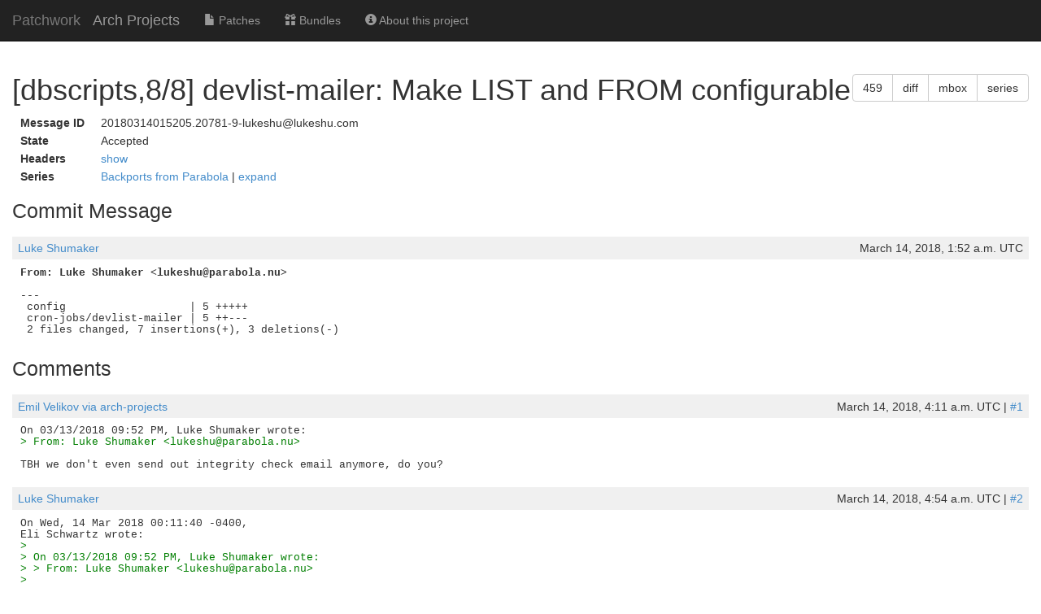

--- FILE ---
content_type: text/html; charset=utf-8
request_url: https://patchwork.archlinux.org/project/arch-projects/patch/20180314015205.20781-9-lukeshu@lukeshu.com/
body_size: 15298
content:

<!DOCTYPE html>
<html xmlns="http://www.w3.org/1999/xhtml" lang="en">
 <head>
  <meta http-equiv="Content-Type" content="text/html; charset=UTF-8"/>
  <title>[dbscripts,8/8] devlist-mailer: Make LIST and FROM configurable - Patchwork</title>
  <link rel="stylesheet" type="text/css" href="../../../../static/css/bootstrap.min.css"/>
  <link rel="stylesheet" type="text/css" href="../../../../static/css/selectize.bootstrap3.css"/>
  <link rel="stylesheet" type="text/css" href="../../../../static/css/style.css"/>
  <script src="../../../../static/js/jquery-1.10.1.min.js"></script>
  <script src="../../../../static/js/jquery.stickytableheaders.min.js"></script>
  <script src="../../../../static/js/jquery.checkboxes-1.0.6.min.js"></script>
  <!-- IE8 support of HTML5 elements and media queries -->
  <!-- WARNING: Respond.js doesn't work if you view the page via file:// -->
  <!--[if lt IE 9]>
    <script src="https://oss.maxcdn.com/html5shiv/3.7.2/html5shiv.min.js">
    </script>
    <script src="https://oss.maxcdn.com/respond/1.4.2/respond.min.js"></script>
    <script src="http://cdnjs.cloudflare.com/ajax/libs/es5-shim/2.0.8/es5-shim.min.js"></script>
  <![endif]-->
  <script src="../../../../static/js/bootstrap.min.js"></script>
  <script src="../../../../static/js/selectize.min.js"></script>
  <script src="../../../../static/js/clipboard.min.js"></script>
  <script>
   $(document).ready(function() {
       new Clipboard(document.querySelectorAll('button.btn-copy'));
   });
  </script>

 </head>
 <body>
  <nav class="navbar navbar-inverse navbar-static-top">
   <div class="container-fluid">
    <div class="navbar-header">
      <button type="button" class="navbar-toggle collapsed" data-toggle="collapse" data-target="#navbar-collapse">
        <span class="sr-only">Toggle navigation</span>
        <span class="icon-bar"></span>
        <span class="icon-bar"></span>
        <span class="icon-bar"></span>
      </button>
      <a class="navbar-brand" href="../../../../">Patchwork</a>
      <span class="navbar-subbrand">
         Arch Projects
      </span>
    </div>
    <div class="collapse navbar-collapse" id="navbar-collapse">


      <ul class="nav navbar-nav">
        <li class="">
          <a href="../../list/">
            <span class="glyphicon glyphicon-file"></span>
            Patches
          </a>
        </li>
        <li class="">
          <a href="https://patchwork.archlinux.org/project/arch-projects/bundles/">
            <span class="glyphicon glyphicon-gift"></span>
            Bundles
          </a>
        </li>
        <li class="">
          <a href="../../">
            <span class="glyphicon glyphicon-info-sign"></span>
            About this project
          </a>
        </li>
      </ul>
    </div>
   </div>
  </nav>

  <div class="container-fluid">

<script>
function toggle_div(link_id, headers_id, label_show, label_hide)
{
    var link = document.getElementById(link_id)
    var headers = document.getElementById(headers_id)

    var hidden = headers.style['display'] == 'none';

    if (hidden) {
        link.innerHTML = label_hide || 'hide';
        headers.style['display'] = 'block';
    } else {
        link.innerHTML = label_show || 'show';
        headers.style['display'] = 'none';
    }

}
</script>

<div>
  <div class="btn-group pull-right">
  <button type="button" class="btn btn-default btn-copy"
     data-clipboard-text="459" title="Copy to Clipboard">
      459
  </button>
  
  <a href="raw/dbscripts-8-8-devlist-mailer-Make-LIST-and-FROM-configurable.diff"
   class="btn btn-default" role="button" title="Download patch diff"
   >diff</a>
  <a href="mbox/dbscripts-8-8-devlist-mailer-Make-LIST-and-FROM-configurable.patch"
   class="btn btn-default" role="button" title="Download patch mbox"
   >mbox</a>
  
  
  <a href="../../../../series/87/mbox/Backports-from-Parabola.patch"
   class="btn btn-default" role="button"
   title="Download patch mbox with dependencies">series</a>
  
</div>

  <h1>[dbscripts,8/8] devlist-mailer: Make LIST and FROM configurable</h1>
</div>

<table class="patchmeta">
 <tr>
  <th>Message ID</th>
  
  <td>20180314015205.20781-9-lukeshu@lukeshu.com</td>
  
 </tr>

 <tr>
  <th>State</th>
  <td>Accepted</td>
 </tr>



 <tr>
  <th>Headers</th>
  <td><a id="togglepatchheaders"
   href="javascript:toggle_div('togglepatchheaders', 'patchheaders')"
   >show</a>
   <div id="patchheaders" class="patchheaders" style="display:none;">
    <pre>Return-Path: &lt;arch-projects-bounces@archlinux.org&gt;
Delivered-To: patchwork@archlinux.org
Received: from apollo.archlinux.org (localhost [127.0.0.1])
	by apollo.archlinux.org (Postfix) with ESMTP id 7090426EBCCE
	for &lt;patchwork@archlinux.org&gt;; Wed, 14 Mar 2018 01:53:04 +0000 (UTC)
X-Spam-Checker-Version: SpamAssassin 3.4.1 (2015-04-28) on
 apollo.archlinux.org
X-Spam-Level: 
X-Spam-Status: No, score=-2.3 required=5.0 tests=RCVD_IN_DNSWL_MED=-2.3
	autolearn=ham autolearn_force=no version=3.4.1
X-Spam-BL-Results: &lt;dns:70.91.198.88.list.dnswl.org&gt; [127.0.9.2]
Received: from orion.archlinux.org (orion.archlinux.org [88.198.91.70])
	by apollo.archlinux.org (Postfix) with ESMTPS
	for &lt;patchwork@archlinux.org&gt;; Wed, 14 Mar 2018 01:53:04 +0000 (UTC)
Received: from orion.archlinux.org (localhost [127.0.0.1])
	by orion.archlinux.org (Postfix) with ESMTP id 02CEC967281F9;
	Wed, 14 Mar 2018 01:52:57 +0000 (UTC)
Received: from luna.archlinux.org (luna.archlinux.org [5.9.250.164])
	(using TLSv1.2 with cipher ADH-AES256-GCM-SHA384 (256/256 bits))
	(No client certificate requested)
	by orion.archlinux.org (Postfix) with ESMTPS;
	Wed, 14 Mar 2018 01:52:38 +0000 (UTC)
Received: from luna.archlinux.org (luna.archlinux.org [127.0.0.1])
	by luna.archlinux.org (Postfix) with ESMTP id 916352E749;
	Wed, 14 Mar 2018 01:52:20 +0000 (UTC)
Authentication-Results: luna.archlinux.org; dkim=none
Received: from luna.archlinux.org (luna.archlinux.org [127.0.0.1])
 by luna.archlinux.org (Postfix) with ESMTP id 45F672BBEA
 for &lt;arch-projects@lists.archlinux.org&gt;;
 Wed, 14 Mar 2018 01:52:19 +0000 (UTC)
Received: from orion.archlinux.org (orion.archlinux.org [88.198.91.70])
 by luna.archlinux.org (Postfix) with ESMTPS
 for &lt;arch-projects@lists.archlinux.org&gt;;
 Wed, 14 Mar 2018 01:52:19 +0000 (UTC)
Received: from orion.archlinux.org (localhost [127.0.0.1])
 by orion.archlinux.org (Postfix) with ESMTP id 0300896728124
 for &lt;arch-projects@archlinux.org&gt;; Wed, 14 Mar 2018 01:52:13 +0000 (UTC)
Received: from mav.lukeshu.com (mav.lukeshu.com [104.207.138.63])
 (using TLSv1.2 with cipher ADH-AES256-GCM-SHA384 (256/256 bits))
 (No client certificate requested)
 by orion.archlinux.org (Postfix) with ESMTPS
 for &lt;arch-projects@archlinux.org&gt;; Wed, 14 Mar 2018 01:52:12 +0000 (UTC)
Received: from build64-par (unknown
 [IPv6:2601:803:202:9275:da50:e6ff:fe00:4a5b])
 by mav.lukeshu.com (Postfix) with ESMTPSA id BC6E18050A
 for &lt;arch-projects@archlinux.org&gt;; Tue, 13 Mar 2018 21:52:08 -0400 (EDT)
From: Luke Shumaker &lt;lukeshu@lukeshu.com&gt;
To: arch-projects@archlinux.org
Date: Tue, 13 Mar 2018 21:52:05 -0400
Message-Id: &lt;20180314015205.20781-9-lukeshu@lukeshu.com&gt;
X-Mailer: git-send-email 2.16.1
In-Reply-To: &lt;20180314015205.20781-1-lukeshu@lukeshu.com&gt;
References: &lt;20180314015205.20781-1-lukeshu@lukeshu.com&gt;
Subject: [arch-projects] [dbscripts] [PATCH 8/8] devlist-mailer: Make LIST
 and FROM configurable
X-BeenThere: arch-projects@archlinux.org
X-Mailman-Version: 2.1.26
Precedence: list
List-Id: Arch Linux projects development discussion
 &lt;arch-projects.archlinux.org&gt;
List-Unsubscribe: &lt;https://lists.archlinux.org/options/arch-projects&gt;,
 &lt;mailto:arch-projects-request@archlinux.org?subject=unsubscribe&gt;
List-Archive: &lt;https://lists.archlinux.org/pipermail/arch-projects/&gt;
List-Post: &lt;mailto:arch-projects@archlinux.org&gt;
List-Help: &lt;mailto:arch-projects-request@archlinux.org?subject=help&gt;
List-Subscribe: &lt;https://lists.archlinux.org/listinfo/arch-projects&gt;,
 &lt;mailto:arch-projects-request@archlinux.org?subject=subscribe&gt;
Reply-To: Arch Linux projects development discussion
 &lt;arch-projects@archlinux.org&gt;
Errors-To: arch-projects-bounces@archlinux.org
Sender: &quot;arch-projects&quot; &lt;arch-projects-bounces@archlinux.org&gt;</pre>
   </div>
  </td>
 </tr>

 <tr>
  <th>Series</th>
  <td>
   <a href="../../list/%3Fseries=87.html">
     Backports from Parabola
   </a> |
   <a id="togglepatchseries"
      href="javascript:toggle_div('togglepatchseries', 'patchseries', 'expand', 'collapse')"
   >expand</a>
   <div id="patchseries" class="submissionlist" style="display:none;">
    <ul>
     
      <li>
      
       
       <a href="../../cover/20180314015205.20781-1-lukeshu@lukeshu.com/">
        [dbscripts,0/8] Backports from Parabola
       </a>
       
      
      </li>
     
     
      <li>
       
       <a href="../20180314015205.20781-2-lukeshu@lukeshu.com/">
        [dbscripts,1/8] Fix quoting around variables, especially arrays.
       </a>
       
      </li>
     
      <li>
       
       <a href="../20180314015205.20781-3-lukeshu@lukeshu.com/">
        [dbscripts,2/8] Use printf-formatters instead of string interpolation on msg, error, etc.
       </a>
       
      </li>
     
      <li>
       
       <a href="../20180314015205.20781-4-lukeshu@lukeshu.com/">
        [dbscripts,3/8] Export TMPDIR, and use mktemp -t instead of making it part of the template
       </a>
       
      </li>
     
      <li>
       
       <a href="../20180314015205.20781-5-lukeshu@lukeshu.com/">
        [dbscripts,4/8] Use `grep &amp;&gt;/dev/null` instead of `grep -q` when operating on piped stdin.
       </a>
       
      </li>
     
      <li>
       
       <a href="../20180314015205.20781-6-lukeshu@lukeshu.com/">
        [dbscripts,5/8] Add &quot;#!/hint/bash&quot; to the beginning of several files.
       </a>
       
      </li>
     
      <li>
       
       <a href="../20180314015205.20781-7-lukeshu@lukeshu.com/">
        [dbscripts,6/8] Consistently use &quot;$(dirname &quot;$(readlink -e &quot;$0&quot;)&quot;)&quot;
       </a>
       
      </li>
     
      <li>
       
       <a href="../20180314015205.20781-8-lukeshu@lukeshu.com/">
        [dbscripts,7/8] Normalize to tab indent.
       </a>
       
      </li>
     
      <li>
       
        [dbscripts,8/8] devlist-mailer: Make LIST and FROM configurable
       
      </li>
     
    </ul>
   </div>
  </td>
 </tr>


</table>

<div class="patchforms">




 <div style="clear: both;">
 </div>
</div>






<h2>Commit Message</h2>

<div class="comment">
<div class="meta">
 <span><a href="../../list/%3Fsubmitter=4.html">Luke Shumaker</a></span>
 <span class="pull-right">March 14, 2018, 1:52 a.m. UTC</span>
</div>
<pre class="content">
<span class="from">From: Luke Shumaker &lt;lukeshu@parabola.nu&gt;</span>

---
 config                   | 5 +++++
 cron-jobs/devlist-mailer | 5 ++---
 2 files changed, 7 insertions(+), 3 deletions(-)
</pre>
</div>



<h2>Comments</h2>


<a name="377"></a>
<div class="comment">
<div class="meta">
 <span><a href="../../list/%3Fsubmitter=5.html">Emil Velikov via arch-projects</a></span>
 <span class="pull-right">March 14, 2018, 4:11 a.m. UTC | <a href="https://patchwork.archlinux.org/comment/377/"
   >#1</a></span>
</div>
<pre class="content">
On 03/13/2018 09:52 PM, Luke Shumaker wrote:
<span class="quote">&gt; From: Luke Shumaker &lt;lukeshu@parabola.nu&gt;</span>

TBH we don&#x27;t even send out integrity check email anymore, do you?
</pre>
</div>



<a name="381"></a>
<div class="comment">
<div class="meta">
 <span><a href="../../list/%3Fsubmitter=4.html">Luke Shumaker</a></span>
 <span class="pull-right">March 14, 2018, 4:54 a.m. UTC | <a href="https://patchwork.archlinux.org/comment/381/"
   >#2</a></span>
</div>
<pre class="content">
On Wed, 14 Mar 2018 00:11:40 -0400,
Eli Schwartz wrote:
<span class="quote">&gt; </span>
<span class="quote">&gt; On 03/13/2018 09:52 PM, Luke Shumaker wrote:</span>
<span class="quote">&gt; &gt; From: Luke Shumaker &lt;lukeshu@parabola.nu&gt;</span>
<span class="quote">&gt; </span>
<span class="quote">&gt; TBH we don&#x27;t even send out integrity check email anymore, do you?</span>

No, but we have a different cron-job that calls devlist-mailer
</pre>
</div>



<div>
  <div class="btn-group pull-right">
  <button type="button" class="btn btn-default btn-copy"
     data-clipboard-text="459" title="Copy to Clipboard">
      459
  </button>
  
  <a href="raw/dbscripts-8-8-devlist-mailer-Make-LIST-and-FROM-configurable.diff"
   class="btn btn-default" role="button" title="Download patch diff"
   >diff</a>
  <a href="mbox/dbscripts-8-8-devlist-mailer-Make-LIST-and-FROM-configurable.patch"
   class="btn btn-default" role="button" title="Download patch mbox"
   >mbox</a>
  
  
  <a href="../../../../series/87/mbox/Backports-from-Parabola.patch"
   class="btn btn-default" role="button"
   title="Download patch mbox with dependencies">series</a>
  
</div>

  <h2>Patch</h2>
</div>
<div id="patch" class="patch">
<pre class="content">
<span class="p_header">diff --git a/config b/config</span>
<span class="p_header">index d703e7b..fd79b6e 100644</span>
<span class="p_header">--- a/config</span>
<span class="p_header">+++ b/config</span>
<span class="p_chunk">@@ -35,6 +35,11 @@</span> <span class="p_context"> PKGEXTS=&quot;.pkg.tar.@(gz|bz2|xz|lzo|lrz|Z)&quot;</span>
 # Allowed licenses: get sourceballs only for licenses in this array
 ALLOWED_LICENSES=(&#x27;GPL&#x27; &#x27;GPL1&#x27; &#x27;GPL2&#x27; &#x27;GPL3&#x27; &#x27;LGPL&#x27; &#x27;LGPL1&#x27; &#x27;LGPL2&#x27; &#x27;LGPL2.1&#x27; &#x27;LGPL3&#x27;)
 
<span class="p_add">+# Where to send error emails, and who they are from</span>
<span class="p_add">+LIST=&quot;arch-dev-public@archlinux.org&quot;</span>
<span class="p_add">+#LIST=&quot;aaronmgriffin@gmail.com&quot;</span>
<span class="p_add">+FROM=&quot;repomaint@archlinux.org&quot;</span>
<span class="p_add">+</span>
 # Override default config with config.local
 LOCAL_CONFIG=${DBSCRIPTS_CONFIG:-&quot;$(dirname &quot;${BASH_SOURCE[0]}&quot;)/config.local&quot;}
 [[ -f &quot;${LOCAL_CONFIG}&quot; ]] &amp;&amp; . &quot;${LOCAL_CONFIG}&quot;
<span class="p_header">diff --git a/cron-jobs/devlist-mailer b/cron-jobs/devlist-mailer</span>
<span class="p_header">index 1b59cb3..578d23e 100755</span>
<span class="p_header">--- a/cron-jobs/devlist-mailer</span>
<span class="p_header">+++ b/cron-jobs/devlist-mailer</span>
<span class="p_chunk">@@ -2,9 +2,8 @@</span> <span class="p_context"></span>
 #Dummy helper to send email to arch-dev
 # It does nothing if no output
 
<span class="p_del">-LIST=&quot;arch-dev-public@archlinux.org&quot;</span>
<span class="p_del">-#LIST=&quot;aaronmgriffin@gmail.com&quot;</span>
<span class="p_del">-FROM=&quot;repomaint@archlinux.org&quot;</span>
<span class="p_add">+# Load $LIST and $FROM from the config file</span>
<span class="p_add">+. &quot;$(dirname &quot;$(readlink -e &quot;$0&quot;)&quot;)/../config&quot;</span>
 
 SUBJECT=&quot;Repository Maintenance $(date +&quot;%d-%m-%Y&quot;)&quot;
 if (( $# &gt;= 1 )); then

</pre>
</div>



  </div>
  <div id="footer">
   <a href="http://jk.ozlabs.org/projects/patchwork/">patchwork</a>
   patch tracking system | version v3.0.0 | <a
   href="../../../../about/">about patchwork</a>
  </div>
 </body>
</html>
